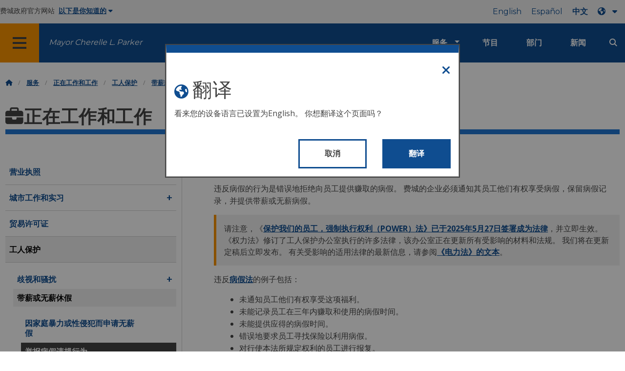

--- FILE ---
content_type: text/html
request_url: https://www.phila.gov/zh/services/working-jobs/worker-protections/paid-or-unpaid-leave/paid-sick-leave/
body_size: 13125
content:
		
<!DOCTYPE html>
<html lang="zh" class="no-js">

<head>
  <meta charset="UTF-8">
        <!-- Google Tag Manager DataLayer -->
    <script>
      window.dataLayer = window.dataLayer || [];
      dataLayer.push({
        "event": "page_loaded",
        "post_type": "service_page",
        "contentModifiedDepartment": "Department of Labor",
        "lastUpdated": "2026-01-02 09:36:34",
        "templateType": "default",
                         "serviceCategory": "Working &amp; jobs"
              });
    </script>
    <!-- End Google Tag Manager DataLayer -->

  <!-- Google Tag Manager -->
  <script>
    (function(w, d, s, l, i) {
      w[l] = w[l] || [];
      w[l].push({
        'gtm.start': new Date().getTime(),
        event: 'gtm.js'
      });
      var f = d.getElementsByTagName(s)[0],
        j = d.createElement(s),
        dl = l != 'dataLayer' ? '&l=' + l : '';
      j.async = true;
      j.src = 'https://www.googletagmanager.com/gtm.js?id=' + i + dl;
      f.parentNode.insertBefore(j, f);
    })(window, document, 'script', 'dataLayer', 'GTM-MC6CR2');
  </script>
  <!-- End Google Tag Manager -->

  <!-- Begin Microsoft Clarity -->
  <script type="text/javascript">
    (function(c, l, a, r, i, t, y) {
      c[a] = c[a] || function() {
        (c[a].q = c[a].q || []).push(arguments)
      };
      t = l.createElement(r);
      t.async = 1;
      t.src = "https://www.clarity.ms/tag/" + i;
      y = l.getElementsByTagName(r)[0];
      y.parentNode.insertBefore(t, y);
    })(window, document, "clarity", "script", "4l8dhsl6kn");
  </script>
  <!-- End Microsoft Clarity -->

  <!-- REMOVE THIS ENTIRE SECTION
    <script async src="https://www.googletagmanager.com/gtag/js?id=G-NHET8T5XY8"></script>
    <script>
        window.dataLayer = window.dataLayer || [];
        function gtag(){dataLayer.push(arguments);}
        gtag('js', new Date());
        gtag('config', 'G-NHET8T5XY8');
    </script>
    -->
  <meta http-equiv="x-ua-compatible" content="ie=edge">
  <meta name="description" content="详细介绍要求员工请病假的纽约市法律，以及如何举报不遵守法律的费城企业。">
  <meta name="viewport" content="width=device-width, initial-scale=1">
  <meta name="theme-color" content="#2176d2">
  <meta name="facebook-domain-verification" content="a0t35pecrjiy8ly0weq7bzyb419o42">

  <!-- Swiftype -->
  <meta class="swiftype" name="title" data-type="string" content="Report a sick leave violation | Services">
  <meta class="swiftype" name="tags" data-type="string" content="wordpress" />
  <meta class="swiftype" name="site-priority" data-type="integer" content="10" />
  <meta class="swiftype" name="content_type" data-type="string" content="service_page">
  <meta class="swiftype" name="weighted_search" data-type="integer" content="8">

      <meta class="swiftype" name="published_at" data-type="date" content="2016-10-02T21:45:26-04:00" />
  
  <link rel="shortcut icon" type="image/x-icon" href="//www.phila.gov/assets/images/favicon.ico">

  <title>举报病假违规行为 | 服务 | 费城市</title>
<meta name='robots' content='max-image-preview:large' />
	<style>img:is([sizes="auto" i], [sizes^="auto," i]) { contain-intrinsic-size: 3000px 1500px }</style>
	<link rel='dns-prefetch' href='//www.phila.gov' />
<link rel='dns-prefetch' href='//cdnjs.cloudflare.com' />
<link rel='dns-prefetch' href='//www.phila.gov' />
<link rel='dns-prefetch' href='//code.highcharts.com' />

  <meta name="twitter:card" content="summary_large_image">
  <meta name="twitter:site" content="@PhiladelphiaGov">
  <meta name="twitter:image" content="https://www.phila.gov/media/20160715133810/phila-gov.jpg"/>
  <meta name="twitter:image:alt" content="phila.gov">
  <meta name="twitter:description"  content="Details on the City law that requires sick leave for employees and how to report a Philadelphia business that isn’t following the law."/>
  <meta name="twitter:title" content="Report a sick leave violation | Services"/>

  <meta property="og:title" content="Report a sick leave violation | Services"/>
  <meta property="og:description" content="Details on the City law that requires sick leave for employees and how to report a Philadelphia business that isn’t following the law."/>
  <meta property="og:type" content="website"/>
  <meta property="og:url" content="https://www.phila.gov/services/working-jobs/worker-protections/paid-or-unpaid-leave/paid-sick-leave/"/>
  <meta property="og:site_name" content="City of Philadelphia"/>
  <meta property="og:image" content="https://www.phila.gov/media/20160715133810/phila-gov.jpg"/>
  <link rel='stylesheet' id='standards-css' href='https://www.phila.gov/wp-content/themes/phila.gov-theme/css/styles.min.css' type='text/css' media='all' />
<!--[if lt IE 9]>
<link rel='stylesheet' id='ie-only-css' href='https://www.phila.gov/wp-content/themes/phila.gov-theme/css/lt-ie-9.css' type='text/css' media='all' />
<![endif]-->
<link rel='stylesheet' id='mobile-menu-app-css-css' href='https://www.phila.gov/embedded/mobile-menu/production/css/app.css?cachebreaker' type='text/css' media='all' />
<link rel='stylesheet' id='site-wide-alerts-app-css-css' href='https://www.phila.gov/embedded/site-wide-alerts/production/css/app.css?cachebreaker' type='text/css' media='all' />
<link rel='stylesheet' id='aqi-css-css' href='https://www.phila.gov/wp-content/plugins/phl-aqi/includes/css/phl-aqi.css?ver=0.2' type='text/css' media='all' />
<!--[if lt IE 9]>
<script type="text/javascript" src="//cdnjs.cloudflare.com/ajax/libs/html5shiv/3.7.3/html5shiv.min.js?ver=3.7.3" id="html5shiv-js"></script>
<![endif]-->
<link rel="https://api.w.org/" href="https://www.phila.gov/zh/wp-json/" /><link rel="alternate" title="JSON" type="application/json" href="https://www.phila.gov/zh/wp-json/wp/v2/services/13130" />
<link rel="canonical" href="https://www.phila.gov/zh/services/working-jobs/worker-protections/paid-or-unpaid-leave/paid-sick-leave/" />
<link rel="alternate" title="oembed (JSON)" type="application/json+oembed" href="https://www.phila.gov/zh/wp-json/oembed/1.0/embed?url=https%3A%2F%2Fwww.phila.gov%2Fservices%2Fworking-jobs%2Fworker-protections%2Fpaid-or-unpaid-leave%2Fpaid-sick-leave%2F" />
<link rel="alternate" title="oEmbed (XML)" type="text/xml+oembed" href="https://www.phila.gov/zh/wp-json/oembed/1.0/embed?url=https%3A%2F%2Fwww.phila.gov%2Fservices%2Fworking-jobs%2Fworker-protections%2Fpaid-or-unpaid-leave%2Fpaid-sick-leave%2F&#038;format=xml" />

  <!--[if lte IE 9]>
  <p class="browsehappy alert">You are using an <strong>outdated</strong> browser. Please <a href="http://browsehappy.com/">upgrade your browser</a> to improve your experience. If you can't switch browsers, turn off  compatibility mode.</p>
  <![endif]-->

                        
</head>

<body class="service_page-template-default single single-service_page postid-13130 group-blog" lang="zh" data-clarity-unmask="True">
      <!-- Google Tag Manager (noscript) -->
    <noscript><iframe src="https://www.googletagmanager.com/ns.html?id=GTM-MC6CR2" height="0" width="0" style="display:none;visibility:hidden"></iframe></noscript>
    <!-- End Google Tag Manager (noscript) -->
    <div data-swiftype-index="false">
<a href="#page" aria-hidden="false" class="skip-to-content">跳到主要内容</a> 
<header class="global-nav no-js pbn-mu mbn-mu">
    <h1 class="accessible">费城市</h1>

    <!-- Utility Navigation -->
    <div class="utility-nav">
      <div class="bg-ghost-gray">
        <div class="top-bar bg-ghost-gray" id="responsive-menu">
          <div class="top-bar-left valign-mu">
            <ul class="menu">
              <li class="gov-site show-for-medium">
费城政府官方网站 
</li>
              <li class="gov-site show-for-medium"><a href="#" class="trusted-site-toggle">以下是你知道的<i class="fas fa-solid fa-caret-down"></i></a></li>
              <li class="gov-site show-for-small-only">
<a href="" class="trusted-site-toggle">官方网站 <i class="fas fa-info-circle">
</i></a></li>
            </ul>
          </div>
          <!-- Translations Navigation -->
          <div class="top-bar-right translations-nav">
            <ul class="translations-bar menu">
              <li class="show-for-medium"><a id="translate-english" href="/services/working-jobs/worker-protections/paid-or-unpaid-leave/paid-sick-leave/">英语</a></li>
                              <li class="show-for-medium"><a id="translate-spanish" href="/es/services/working-jobs/worker-protections/paid-or-unpaid-leave/paid-sick-leave/">Español</a></li>
                <li class="show-for-medium"><a id="translate-chinese" href="/zh/services/working-jobs/worker-protections/paid-or-unpaid-leave/paid-sick-leave/">中文</a></li>
                          <!-- Dropdown button -->
<button aria-label="Language dropdown" translate="no" class="translations-button show-for-medium" id="desktop-lang-button" data-toggle="lang-dropdown">
                <i class="fa fa-earth-americas"></i>
                <i class="translate-caret fas fa-solid fa-caret-down"></i>
              </button>
<button aria-label="Mobile language dropdown"  class="translations-button show-for-small-only" id="mobile-lang-button" data-toggle="lang-dropdown">
<i class="fa fa-earth-americas">
</i><a tabindex="-1" class="show-for-small-only" href="#">翻译 
 <i class="translate-caret fas fa-solid fa-caret-down">
</i></a></button>
</ul>
            <!-- Dropdown menu -->
            <div id="lang-dropdown" class="dropdown-pane" data-close-on-click="true" data-position="bottom" data-alignment="right" data-dropdown data-auto-focus="true">
              <ul id="translations-menu" class="vertical dropdown menu">
                <li class="show-for-small-only"><a id="translate-english-dropdown" href="/services/working-jobs/worker-protections/paid-or-unpaid-leave/paid-sick-leave/">英语</a></li>
                                  <li class="show-for-small-only"><a id="translate-spanish-dropdown" href="/es/services/working-jobs/worker-protections/paid-or-unpaid-leave/paid-sick-leave/">Español</a></li>
                  <li class="show-for-small-only"><a id="translate-chinese-dropdown" href="/zh/services/working-jobs/worker-protections/paid-or-unpaid-leave/paid-sick-leave/">中文</a></li>
                  <li><a id="translate-arabic-dropdown" href="/ar/services/working-jobs/worker-protections/paid-or-unpaid-leave/paid-sick-leave/"></a></li>
                  <li><a id="translate-haitian-creole-dropdown" href="/ht/services/working-jobs/worker-protections/paid-or-unpaid-leave/paid-sick-leave/">Ayisyen</a></li>
                  <li><a id="translate-french-dropdown" href="/fr/services/working-jobs/worker-protections/paid-or-unpaid-leave/paid-sick-leave/">Français</a></li>
                  <li><a id="translate-swahili-dropdown" href="/sw/services/working-jobs/worker-protections/paid-or-unpaid-leave/paid-sick-leave/">斯瓦希里语</a></li>
                  <li><a id="translate-portuguese-dropdown" href="/pt/services/working-jobs/worker-protections/paid-or-unpaid-leave/paid-sick-leave/">葡萄牙语</a></li>
                  <li><a id="translate-russian-dropdown" href="/ru/services/working-jobs/worker-protections/paid-or-unpaid-leave/paid-sick-leave/">pyccq</a></li>
                  <li><a id="translate-vietnamese-dropdown" href="/vi/services/working-jobs/worker-protections/paid-or-unpaid-leave/paid-sick-leave/">Tieng Vit</a></li>
                                <li id="google_translate_element"></li>
                <li id="translations-support"><a href="https://www.phila.gov/zh/programs/language-access-philly/translation-feedback-and-support/ "><i class="fa fa-messages"></i>反馈和支持</a></li>
              </ul>
            </div>
          </div>
        </div>
      </div>
    </div>
    <!-- Trusted Site -->
    <div class="row columns expanded" data-swiftype-index="false" id="trusted-site">
      <div class="row pvm">
        <div class="medium-12 columns">
          <div class="medium-horizontal">
            <div class="trust-icon">
<span class="icon circle-icon">
<i class="fas fa-lock">

</i></span><span class="icon-text">https:/</span>
</div>
            <div class="trust-details">地址栏中的 <strong>https://</strong>表示您的信息已加密，其他人无法访问</div>
          </div>
        </div>
        <div class="medium-12 columns dot-gov">
          <div class="medium-horizontal">
            <div class="trust-icon">
<span class="icon circle-icon">
<i class="fas fa-university">

</i></span><span class="icon-text">.gov</span> 
</div>
            <div class="trust-details">只有美国的政府实体才能以.gov 结尾</div>
          </div>
        </div>
<a href="javascript:void(0)" aria-label="Close Trusted Site Details" id="trusted-site-close" class="float-right">
<i class="fas fa-times fa-2x">
</i></a>
</div>
    </div>
    <!-- sticky/desktop nav -->
    <div id="global-sticky-nav" class="row expanded">
      <div class="small-24 columns phn">
        <div class="primary-menu" data-sticky-container data-swiftype-index="false">
          <div class="grid-container phila-sticky phn" data-margin-top="0" data-sticky data-sticky-on="medium">
            <div class="menu-wrapper grid-x align-middle align-justify">
              <div class="small-20 medium-12 branding-container cell">
<button aria-label="Global navigation menu" class="menu-icon" type="button">
<i class="fass fa-bars"><span class="show-for-sr">菜单 
 
 <a href="https://www.phila.gov/zh" class="logo" aria-label="City of Philadelphia home">
<img src="https://www.phila.gov/assets/images/city-of-philadelphia-logo-medium-white.png" alt="费城市徽标" />
</a></span></i></button>
<a href="/departments/mayor/" class="icymi show-for-medium" translate="no">Mayor Cherelle L. Parker</a>
</div>
              <div class="small-2 medium-12 desktop-nav cell">
                <div class="top-bar-right">
                  <nav data-swiftype-index="false" class="global-nav" aria-label="Main navigation menu">
                    <ul class="menu show-for-medium">
                      <li class="services-menu-link" data-toggle="services-mega-menu">
<a href="" class="no-link " data-link="/services/">服务</a> 
</li>
                      <li class="programs-menu-link">
<a href="https://www.phila.gov/zh/programs/" class="">节目</a> 
</li>
                      <li class="departments-menu-link">
<a href="https://www.phila.gov/zh/departments/" class="">部门</a> 
</li>
                      <li class="news-menu-link">
<a href="https://www.phila.gov/zh/the-latest/" class="">新闻</a> 
</li>
                    </ul>
<button aria-label="Site search" id="site-search-button" class="site-search" type="button" data-toggle="search-dropdown">
<i class="fass fa-magnifying-glass" aria-hidden="true">
</i></button>
</nav>
                </div>
              </div>
              </div>
            </div> <!-- close row -->
          </div><!-- close columns -->
        </div>
      </div>
                </div>
    <div class="reveal center phila-modal" id="translations-modal" data-reveal data-deep-link="true" data-options="closeOnClick:false; closeOnEsc:false;">
<i class="mts dark-ben-franklin fas fa-times" data-close>
</i><h3 class="ptl"><i class="dark-ben-franklin fas fa-earth-americas prs"></i>翻译</h3>
  <div class="content">
    <div>看来您的设备语言已设置为<span id="translations-modal-lang"></span>。 你想翻译这个页面吗？</div>
  </div>
  <div class="button-container pam">
<button class="translate-close button-text mrl" aria-label="Close modal" type="button" data-close>取消
</button><button id="translate-page" class="translate-button button-text" aria-label="Translate page" type="button">翻译</button> 
</div>
</div>    <div id="phila-mobile-menu"></div>
    <div id="phila-site-wide-alerts"></div>
  </header>
  </div>
  <div id="page">
          <div class="mtl mbm">
        <div class="grid-container">
  <div class="grid-x" data-swiftype-index="false">
    <div class="cell">
      <ul class="breadcrumbs"><li><a href="https://www.phila.gov/zh"><i class="fas fa-home" aria-hidden="true"></i><span class="accessible">主页</span></a></li><li><a href="/services/">服务</a></li><li><a href="https://www.phila.gov/zh/services/working-jobs/" title="正在工作和工作">正在工作和工作</a></li> <li><a href="https://www.phila.gov/zh/services/working-jobs/worker-protections/" title="工人保护">工人保护</a></li> <li><a href="https://www.phila.gov/zh/services/working-jobs/worker-protections/paid-or-unpaid-leave/" title="带薪或无薪休假">带薪或无薪休假</a></li> <li>举报病假违规行为</li></ul>    </div>
  </div>
</div>
      </div>
    
    <div id="content">
<div id="primary" class="content-area">
  <main id="main" class="site-main">

                <div id="post-13130">
      <div class="row">
        <header class="small-24 columns">
          <h1 class="contrast">
<i class="fas fa-briefcase" aria-hidden="true">
</i>正在工作和工作</h1>
        </header>
      </div>
      <div class="row bdr-bottom bdr-sidewalk mtm">
        <div class="grid-x">
          <div class="side-menu medium-7 columns bdr-right bdr-sidewalk hide-for-small-only pbxl">
            <nav data-swiftype-index="false" id="side-nav">
              <ul id="menu-working-jobs" class="services-menu vertical menu">
              <li class="page_item page-item-241552"><a href="https://www.phila.gov/zh/services/working-jobs/business-licenses/" onclick="serviceMenuClick(this)"><span>营业执照</span></a></li>
<li class="page_item page-item-241989 page_item_has_children"><a href="https://www.phila.gov/zh/services/working-jobs/city-jobs-and-internships/" onclick="serviceMenuClick(this)"><span>城市工作和实习</span></a> 
<ul class='children'>
	<li class="page_item page-item-13134"><a href="https://www.phila.gov/zh/services/working-jobs/city-jobs-and-internships/apply-for-a-job-with-the-city-of-philadelphia/" onclick="serviceMenuClick(this)"><span>向费城市申请工作</span></a></li>
	<li class="page_item page-item-196497"><a href="https://www.phila.gov/zh/services/working-jobs/city-jobs-and-internships/get-notified-about-civil-service-job-openings/" onclick="serviceMenuClick(this)"><span>获取有关公务员职位空缺的通知</span></a></li>
	<li class="page_item page-item-62533"><a href="https://www.phila.gov/zh/services/working-jobs/city-jobs-and-internships/appeal-to-the-civil-service-commission/" onclick="serviceMenuClick(this)"><span>向公务员制度委员会提出上诉</span></a></li>
	<li class="page_item page-item-28824 page_item_has_children"><a href="https://www.phila.gov/zh/services/working-jobs/city-jobs-and-internships/join-the-fire-department/" onclick="serviceMenuClick(this)"><span>加入消防部门</span></a> 
<ul class='children'>
		<li class="page_item page-item-28822"><a href="https://www.phila.gov/zh/services/working-jobs/city-jobs-and-internships/join-the-fire-department/become-a-paramedic/" onclick="serviceMenuClick(this)"><span>成为一名消防服务护理人员</span></a></li>
		<li class="page_item page-item-174072"><a href="https://www.phila.gov/zh/services/working-jobs/city-jobs-and-internships/join-the-fire-department/become-a-dispatcher/" onclick="serviceMenuClick(this)"><span>成为调度员</span></a></li>
		<li class="page_item page-item-13504"><a href="https://www.phila.gov/zh/services/working-jobs/city-jobs-and-internships/join-the-fire-department/become-a-firefighter/" onclick="serviceMenuClick(this)"><span>成为一名消防员</span></a></li>
		<li class="page_item page-item-344456"><a href="https://www.phila.gov/zh/services/working-jobs/city-jobs-and-internships/join-the-fire-department/become-an-emergency-medical-technician-emt/" onclick="serviceMenuClick(this)"><span>成为一名紧急医疗技术人员 (EMT)</span></a></li>
		<li class="page_item page-item-28780"><a href="https://www.phila.gov/zh/services/working-jobs/city-jobs-and-internships/join-the-fire-department/become-a-fire-explorer/" onclick="serviceMenuClick(this)"><span>成为消防探险家</span></a></li>
	</ul>
</li>
	<li class="page_item page-item-38530"><a href="https://www.phila.gov/zh/services/working-jobs/city-jobs-and-internships/apply-for-an-internship-at-the-medical-examiners-office/" onclick="serviceMenuClick(this)"><span>申请在体检医师办公室实习</span></a></li>
	<li class="page_item page-item-115523"><a href="https://www.phila.gov/zh/services/working-jobs/city-jobs-and-internships/apply-to-become-a-crossing-guard/" onclick="serviceMenuClick(this)"><span>成为一名过境警卫</span></a></li>
	<li class="page_item page-item-32753"><a href="https://www.phila.gov/zh/services/working-jobs/city-jobs-and-internships/become-a-lifeguard/" onclick="serviceMenuClick(this)"><span>成为一名救生员</span></a></li>
	<li class="page_item page-item-13013"><a href="https://www.phila.gov/zh/services/working-jobs/city-jobs-and-internships/become-a-police-officer/" onclick="serviceMenuClick(this)"><span>成为一名警察</span></a></li>
	<li class="page_item page-item-13160"><a href="https://www.phila.gov/zh/services/working-jobs/city-jobs-and-internships/become-a-substitute-teacher/" onclick="serviceMenuClick(this)"><span>成为一名代课老师</span></a></li>
</ul>
</li>
<li class="page_item page-item-242020"><a href="https://www.phila.gov/zh/services/working-jobs/trade-licenses/" onclick="serviceMenuClick(this)"><span>贸易许可证</span></a></li>
<li class="page_item page-item-241591 page_item_has_children current_page_ancestor"><a href="https://www.phila.gov/zh/services/working-jobs/worker-protections/" onclick="serviceMenuClick(this)"><span>工人保护</span></a> 
<ul class='children'>
	<li class="page_item page-item-241998 page_item_has_children"><a href="https://www.phila.gov/zh/services/working-jobs/worker-protections/discrimination-and-harassment/" onclick="serviceMenuClick(this)"><span>歧视和骚扰</span></a> 
<ul class='children'>
		<li class="page_item page-item-242003"><a href="https://www.phila.gov/zh/services/working-jobs/worker-protections/discrimination-and-harassment/file-a-complaint-about-employment-discrimination/" onclick="serviceMenuClick(this)"><span>就就业歧视提出投诉</span></a></li>
		<li class="page_item page-item-46805"><a href="https://www.phila.gov/zh/services/working-jobs/worker-protections/discrimination-and-harassment/file-a-sexual-harassment-complaint/" onclick="serviceMenuClick(this)"><span>提出性骚扰投诉</span></a></li>
		<li class="page_item page-item-186677"><a href="https://www.phila.gov/zh/services/working-jobs/worker-protections/discrimination-and-harassment/file-an-equal-employment-opportunity-eeo-complaint/" onclick="serviceMenuClick(this)"><span>提交平等就业机会 (EEO) 投诉</span></a></li>
		<li class="page_item page-item-142949"><a href="https://www.phila.gov/zh/services/working-jobs/worker-protections/discrimination-and-harassment/file-a-covid-19-retaliation-complaint-against-an-employer/" onclick="serviceMenuClick(this)"><span>对雇主提出 COVID-19 报复投诉</span></a></li>
	</ul>
</li>
	<li class="page_item page-item-242004 page_item_has_children current_page_ancestor current_page_parent"><a href="https://www.phila.gov/zh/services/working-jobs/worker-protections/paid-or-unpaid-leave/" onclick="serviceMenuClick(this)"><span>带薪或无薪休假</span></a> 
<ul class='children'>
		<li class="page_item page-item-62630"><a href="https://www.phila.gov/zh/services/working-jobs/worker-protections/paid-or-unpaid-leave/file-for-unpaid-leave-because-of-domestic-violence-or-sexual-assault/" onclick="serviceMenuClick(this)"><span>因家庭暴力或性侵犯而申请无薪假</span></a></li>
		<li class="page_item page-item-13130 current_page_item"><a href="https://www.phila.gov/zh/services/working-jobs/worker-protections/paid-or-unpaid-leave/paid-sick-leave/" aria-current="page" onclick="serviceMenuClick(this)"><span>举报病假违规行为</span></a></li>
	</ul>
</li>
	<li class="page_item page-item-241571 page_item_has_children"><a href="https://www.phila.gov/zh/services/working-jobs/worker-protections/wage-protections/" onclick="serviceMenuClick(this)"><span>工资保护</span></a> 
<ul class='children'>
		<li class="page_item page-item-119530"><a href="https://www.phila.gov/zh/services/working-jobs/worker-protections/wage-protections/report-a-fair-workweek-violation/" onclick="serviceMenuClick(this)"><span>举报违反《公平工作周》的行为</span></a></li>
		<li class="page_item page-item-348173"><a href="https://www.phila.gov/zh/services/working-jobs/worker-protections/wage-protections/report-a-prevailing-wage-violation/" onclick="serviceMenuClick(this)"><span>举报普遍存在的工资违规行为</span></a></li>
		<li class="page_item page-item-56972"><a href="https://www.phila.gov/zh/services/working-jobs/worker-protections/wage-protections/report-wage-theft/" onclick="serviceMenuClick(this)"><span>举报工资盗窃违规行为</span></a></li>
	</ul>
</li>
	<li class="page_item page-item-129211"><a href="https://www.phila.gov/zh/services/working-jobs/worker-protections/report-a-domestic-workers-bill-of-rights-violation/" onclick="serviceMenuClick(this)"><span>举报违反《家庭佣工权利法案》的行为</span></a></li>
	<li class="page_item page-item-93632"><a href="https://www.phila.gov/zh/services/working-jobs/worker-protections/report-wrongful-termination-for-parking-employees/" onclick="serviceMenuClick(this)"><span>举报停车员工不当出院的情况</span></a></li>
</ul>
</li>
<li class="page_item page-item-67122"><a href="https://www.phila.gov/zh/services/working-jobs/report-possible-issues-on-contracts/" onclick="serviceMenuClick(this)"><span>举报合同中可能存在的欺诈、浪费或其他问题</span></a></li>
              </ul>
            </nav>
        </div>
        <div class="cell medium-16 columns pbxl flex-container auto mrn margin-auto">
          <article class="full">
                          <header class="entry-header">
                <h2>举报病假违规行为</h2>
              </header>
                        <div id="service-default" data-swiftype-index='true' data-swiftype-name="body" data-swiftype-type="text" class="entry-content">
                <div class="row">
	<div class="columns">
		<p>违反病假的行为是错误地拒绝向员工提供赚取的病假。 费城的企业必须通知其员工他们有权享受病假，保留病假记录，并提供带薪或无薪病假。</p>
<div class="callout ">请注意，《<a href="https://www.phila.gov/2025-05-27-mayor-parker-signs-power-act-bill/">保护我们的员工，强制执行权利（POWER）法》已于2025年5月27日签署成为法律</a>，并立即生效。 《权力法》修订了工人保护办公室执行的许多法律，该办公室正在更新所有受影响的材料和法规。 我们将在更新定稿后立即发布。 有关受影响的适用法律的最新信息，请参阅<a href="https://www.phila.gov/zh/documents/power-act/">《电力法》的文本</a>。</div>

<p>违反<a href="https://www.phila.gov/zh/documents/paid-sick-leave-information/">病假法</a>的例子包括：</p>
<ul>
<li>未通知员工他们有权享受这项福利。</li>
<li>未能记录员工在三年内赚取和使用的病假时间。</li>
<li>未能提供应得的病假时间。</li>
<li>错误地要求员工寻找保险以利用病假。</li>
<li>对行使本法所规定权利的员工进行报复。</li>
</ul>
<p>雇主可以致电 <a href="tel:2156860802">(215) 686-0802</a> 联系工人保护办公室，索取保存病假记录和其他资源的模板。</p>
	</div>
</div>        
  <div class="grid-x">
    <div class="cell">
      <section>
                                              <h3 class="black bg-ghost-gray phm-mu mbm" id="who-this-law-applies-to">这部法律适用于谁</h3>
                      <div class="phm-mu">
                
                  <h4>带薪病假</h4>
<p>拥有10名或以上雇员的雇主必须提供带薪病假。 所有雇主必须记录每位雇员的累积病假和使用时间，为期三年。</p>
<h4>无薪病假</h4>
<p>雇员人数不超过九人的雇主必须提供无薪病假。 所有雇主必须记录每位雇员的累积病假和使用时间，为期三年。</p>
<h4>累积病假</h4>
<p>员工每工作 40 小时就有资格获得一小时的病假，一个日历年内最多可获得 40 个病假时间。</p>
<h4>豁免</h4>
<p>不受该法律约束的员工包括：</p>
<ul>
<li>季节性工人和雇用时间少于六个月的员工。</li>
<li>兼职教授、人才库员工和实习生。</li>
<li>集体谈判协议所涵盖的非试用员工。</li>
<li>州和联邦雇员。</li>
<li>独立承包商。</li>
</ul>
<p>如果您认为自己的分类有误，或者对自己的职位或承保范围有疑问，请致电 <a href="tel:2156860802">(215) 686</a> -0802 联系我们的办公室。</p>
<p>雇主可以联系工人保护办公室获取病假跟踪文件样本和病假人力资源政策样本。</p>
 

          
          
                      </div>

      </section>
    </div>
  </div>

  <div class="grid-x">
    <div class="cell">
      <section>
                                              <h3 class="black bg-ghost-gray phm-mu mbm" id="how-to-file-a-complaint">如何提出投诉</h3>
                      <div class="phm-mu">
                
                  <p>如果您没有获得病假或经历过其他违反本法律的行为，则可以在事件发生后的一年内提出投诉。</p>
<h4>在线</h4>
<p><a class="button" href="https://forms.phila.gov/paid-sick-leave-complaint-form/">提出投诉</a></p>
<h4>邮寄或亲自到场</h4>
<p>您也可以打印并填写<a href="https://www.phila.gov/zh/documents/paid-sick-leave-information/">病假违规投诉表</a>。 您可以将其邮寄或亲自送至：</p>
<p>工人保护办公室<br />
土地所有权大楼 <br /> 
 100 S. Broad St. 100 号，4 楼，宾夕法尼亚州<br />
费城 19110</p>
 

          
          
                      </div>

      </section>
    </div>
  </div>
  

<!-- Additional Content-->
</div>
<section>
    <div class="row">
    <div class="columns">
      <section>
        <h3 class="black bg-ghost-gray phm-mu mtl mbm">表格和说明</h3>
                  <div class="phm-mu">
                          <div>
<a href="https://www.phila.gov/zh/documents/paid-sick-leave-information/"><i class="far fa-file-alt fa-fw" aria-hidden="true"></i>带薪病假资源</a> 
</div>
                          <div>
<a href="https://www.phila.gov/zh/documents/language-access-plans/"><i class="far fa-file-alt fa-fw" aria-hidden="true"></i>语言访问计划</a> 
</div>
                                    </section>
    </div>
  </div>
  
  
  <div class="row equal-height mtl">
        <div class="medium-24 columns">
      <div class="panel info equal">
        <aside>
          <h3><i class="fas fa-comments" aria-hidden="true"></i>有问题吗？</h3>
          <p>如果你有任何问题或意见，可以发送电子邮件<a class="" href="mailto:paidsickleave@phila.gov">至 paidsickleave@phila.gov</a> 或致电 <a href="tel:2156860802">(215) 686-080</a> 2 致电工人保护办公室。</p>
        </aside>
      </div>
    </div>
  
    </div>
</section>
<!-- /Additional Content-->
                </div>
            </article>
          </div>
        </div>
      </div>
    </div><!-- #post-## -->


  
  </main><!-- #main -->
</div><!-- #primary -->


  </div><!-- #content -->
</div><!-- #page -->
<a href="#page" id="back-to-top"><i class="fas fa-arrow-up" aria-hidden="true"><br></i>Top</a> 
<div class="search-pane global-nav">
  <div class="dropdown-pane site-search-dropdown" data-dropdown data-v-offset="0" data-hover-pane="true" data-trap-focus="true" data-close-on-click="true" data-auto-focus="true" id="search-dropdown">
    <div class="row columns expanded bg-ghost-gray">
      <div class="arrow">
        <div class="medium-12 columns small-centered">
          <div class="paxl">
            <form role="search" method="get" class="search" id="search-form" action="https://www.phila.gov/search">
<label for="search-field"><span class="screen-reader-text">搜索：</span></label>
<input type="text" class="search-field swiftype" placeholder="搜寻" value="" name="s" title="搜索：" id="search-field"/>
<input type="submit" class="search-submit" value="搜寻">
</form>
          </div>
        </div>
      </div>
    </div>
  </div>
</div><div id="services-list" class="global-nav show-for-medium">
  <div class="dropdown-pane mega-menu-dropdown" data-dropdown data-v-offset="0" data-hover-pane="true" data-trap-focus="true" data-hover="true" data-close-on-click="true" id="services-mega-menu">
    <div class="inner-wrapper">
      <div id="phila-menu-wrap" class="row expanded mbxs" data-equalizer data-equalize-by-row="true" data-services-menu>
                                          <div class="medium-12 large-8 columns end">
              <div class="valign">
                <div class="valign-cell">
<a href="https://www.phila.gov/zh/services/birth-marriage-life-events/">
<span>
<i class="fa-2x far fa-hourglass" aria-hidden="true">
</i><div class="text-label">出生、婚姻和生活事件</div>
</span>
</a>
</div>
              </div>
            </div>
                                  <div class="medium-12 large-8 columns end">
              <div class="valign">
                <div class="valign-cell">
<a href="https://www.phila.gov/zh/services/business-self-employment/">
<span>
<i class="fa-2x fas fa-cogs" aria-hidden="true">
</i><div class="text-label">商业和自谋职业</div>
</span>
</a>
</div>
              </div>
            </div>
                                  <div class="medium-12 large-8 columns end">
              <div class="valign">
                <div class="valign-cell">
<a href="https://www.phila.gov/zh/services/cars-parking-transportation/">
<span>
<i class="fa-2x fas fa-car" aria-hidden="true">
</i><div class="text-label">汽车、停车和交通</div>
</span>
</a>
</div>
              </div>
            </div>
                                  <div class="medium-12 large-8 columns end">
              <div class="valign">
                <div class="valign-cell">
<a href="https://www.phila.gov/zh/services/crime-law-justice/">
<span>
<i class="fa-2x fas fa-gavel" aria-hidden="true">
</i><div class="text-label">犯罪、法律与司法</div>
</span>
</a>
</div>
              </div>
            </div>
                                  <div class="medium-12 large-8 columns end">
              <div class="valign">
                <div class="valign-cell">
<a href="https://www.phila.gov/zh/services/culture-recreation/">
<span>
<i class="fa-2x fas fa-futbol" aria-hidden="true">
</i><div class="text-label">文化与娱乐</div>
</span>
</a>
</div>
              </div>
            </div>
                                  <div class="medium-12 large-8 columns end">
              <div class="valign">
                <div class="valign-cell">
<a href="https://www.phila.gov/zh/services/diversity-inclusion-accessibility-immigration/">
<span>
<i class="fa-2x fas fa-users" aria-hidden="true">
</i><div class="text-label">多元化、包容性、无障碍性和移民</div>
</span>
</a>
</div>
              </div>
            </div>
                                  <div class="medium-12 large-8 columns end">
              <div class="valign">
                <div class="valign-cell">
<a href="https://www.phila.gov/zh/services/education-learning/">
<span>
<i class="fa-2x fas fa-book" aria-hidden="true">
</i><div class="text-label">教育与学习</div>
</span>
</a>
</div>
              </div>
            </div>
                                  <div class="medium-12 large-8 columns end">
              <div class="valign">
                <div class="valign-cell">
<a href="https://www.phila.gov/zh/services/ethics-transparency/">
<span>
<i class="fa-2x fas fa-balance-scale" aria-hidden="true">
</i><div class="text-label">道德与透明度</div>
</span>
</a>
</div>
              </div>
            </div>
                                  <div class="medium-12 large-8 columns end">
              <div class="valign">
                <div class="valign-cell">
<a href="https://www.phila.gov/zh/services/mental-physical-health/">
<span>
<i class="fa-2x fas fa-heartbeat" aria-hidden="true">
</i><div class="text-label">心理和身体健康</div>
</span>
</a>
</div>
              </div>
            </div>
                                  <div class="medium-12 large-8 columns end">
              <div class="valign">
                <div class="valign-cell">
<a href="https://www.phila.gov/zh/services/payments-assistance-taxes/">
<span>
<i class="fa-2x fas fa-credit-card" aria-hidden="true">
</i><div class="text-label">付款、援助和税款</div>
</span>
</a>
</div>
              </div>
            </div>
                                  <div class="medium-12 large-8 columns end">
              <div class="valign">
                <div class="valign-cell">
<a href="https://www.phila.gov/zh/services/permits-violations-licenses/">
<span>
<i class="fa-2x fas fa-file-alt" aria-hidden="true">
</i><div class="text-label">许可证、违规行为和执照</div>
</span>
</a>
</div>
              </div>
            </div>
                                  <div class="medium-12 large-8 columns end">
              <div class="valign">
                <div class="valign-cell">
<a href="https://www.phila.gov/zh/services/property-lots-housing/">
<span>
<i class="fa-2x fas fa-home" aria-hidden="true">
</i><div class="text-label">房产、地块和住房</div>
</span>
</a>
</div>
              </div>
            </div>
                                  <div class="medium-12 large-8 columns end">
              <div class="valign">
                <div class="valign-cell">
<a href="https://www.phila.gov/zh/services/safety-emergency-preparedness/">
<span>
<i class="fa-2x fas fa-ambulance" aria-hidden="true">
</i><div class="text-label">安全和应急准备</div>
</span>
</a>
</div>
              </div>
            </div>
                                  <div class="medium-12 large-8 columns end">
              <div class="valign">
                <div class="valign-cell">
<a href="https://www.phila.gov/zh/services/streets-sidewalks-alleys/">
<span>
<i class="fa-2x fas fa-road" aria-hidden="true">
</i><div class="text-label">街道、人行道和小巷</div>
</span>
</a>
</div>
              </div>
            </div>
                                  <div class="medium-12 large-8 columns end">
              <div class="valign">
                <div class="valign-cell">
<a href="https://www.phila.gov/zh/services/trash-recycling-city-upkeep/">
<span>
<i class="fa-2x fas fa-trash-alt" aria-hidden="true">
</i><div class="text-label">垃圾、回收和城市维护</div>
</span>
</a>
</div>
              </div>
            </div>
                                  <div class="medium-12 large-8 columns end">
              <div class="valign">
                <div class="valign-cell">
<a href="https://www.phila.gov/zh/services/trees-parks-the-environment/">
<span>
<i class="fa-2x fas fa-leaf" aria-hidden="true">
</i><div class="text-label">树木、公园和环境</div>
</span>
</a>
</div>
              </div>
            </div>
                                  <div class="medium-12 large-8 columns end">
              <div class="valign">
                <div class="valign-cell">
<a href="https://www.phila.gov/zh/services/water-gas-utilities/">
<span>
<i class="fa-2x fas fa-wrench" aria-hidden="true">
</i><div class="text-label">水、煤气和公用事业</div>
</span>
</a>
</div>
              </div>
            </div>
                                  <div class="medium-12 large-8 columns end">
              <div class="valign">
                <div class="valign-cell">
<a href="https://www.phila.gov/zh/services/working-jobs/">
<span>
<i class="fa-2x fas fa-briefcase" aria-hidden="true">
</i><div class="text-label">正在工作和工作</div>
</span>
</a>
</div>
              </div>
            </div>
                                  <div class="medium-12 large-8 columns end">
              <div class="valign">
                <div class="valign-cell">
<a href="https://www.phila.gov/zh/services/zoning-planning-development/">
<span>
<i class="fa-2x fas fa-map" aria-hidden="true">
</i><div class="text-label">分区、规划和成长/发展</div>
</span>
</a>
</div>
              </div>
            </div>
                                  <div class="hide-for-medium-only large-8 columns end bg-ghost-gray placeholder">
          <div class="valign"><div class="valign-cell"></div></div>
        </div>
        <div class="medium-12 large-8 float-right white left-arrow-indent bg-dark-ben-franklin mega-menu-footer">
          <div class="valign">
<a href="/services/" class="phl valign-cell service-directory"><span><i class="far fa-list fa-lg phm"></i>服务目录</span></a> 
</div>
        </div>  
      </div>
    </div>
  </div><!-- end service lvl 1 -->
</div><!-- end global nav-->

<footer data-swiftype-index='false' id="global-footer" class="site-footer">
  


    <div class="row pvm last-updated">
    <div class="small-24 columns center">
            <div class="small-text">此内容最后由<a href="https://www.phila.gov/zh/departments/department-of-labor/">劳工部</a>更新。</div>
    </div>
  </div>
      <div class="row mtl">
  <div class="small-24 columns">
        <div class="feedback-updated phm phn-mu mvs mtm-mu mbxl-mu">
      <div class="row" data-toggle="feedback">
        <div class="small-24 columns">
          <div class="call-to-action phs pvm center">
<a href="#" class="no-link">我们一直在努力改进 phila.gov。 
<span class="break-before-sm">我们怎样才能让这个页面变得更好？</span></a> 
</div>
        </div>
      </div>
      <div class="feedback-form" data-type="feedback-form" style="display:none;">
        <div class="row">
          <div class="medium-18 large-14 column small-centered mbm clearfix" data-type="form-wrapper" >
            <div id="feedback-container"><iframe src="https://phila.formstack.com/forms/philagov_feedback?referrer=https://www.phila.gov/services/working-jobs/worker-protections/paid-or-unpaid-leave/paid-sick-leave/" title="phila.gov 反馈" width="600" height="900" frameBorder="0"></iframe></div>
          </div>
        </div>
      </div>
      <div class="row" data-type="feedback-indicator">
        <div class="small-24 columns center">
          <div class="arrow-wrapper">
            <div class="arrow"></div>
          </div>
        </div>
      </div>
      <div class="row expanded" data-toggle="feedback" data-type="feedback-footer" style="display:none;">
        <div class="small-24 columns">
          <div class="call-to-action center">
            <div class="pas"><a href="#" class="no-link"><i class="fas fa-times" aria-hidden="true"></i>关闭</a></div>
          </div>
        </div>
      </div>
    </div>
  </div>
</div>      <div id="full-footer-start" class="phila-footer">
    <div class="row pvs ptl-mu phm equal-height">
      <section class="medium-8 columns phm pvm pvn-mu equal">
        <h2 class="mtn mbm">民选官员</h2>
        <nav>
          <ul>
            <li class="pvxs"><a href="https://www.phila.gov/zh/departments/mayor/">市长</a></li>
            <li class="pvxs"><a href="http://phlcouncil.com/" class="external">市议会</a></li>
            <li class="pvxs"><a href="http://www.courts.phila.gov/">法院</a></li>
            <li class="pvxs"><a href="https://phillyda.org/" class="external">地方检察官</a></li>
            <li class="pvxs"><a href="https://controller.phila.gov/">城市主计长</a></li>
            <li class="pvxs"><a href="https://phillysheriff.com/" class="external">州长</a></li>
            <li class="pvxs"><a href="https://vote.phila.gov/	">市政专员</a></li>
            <li class="pvxs"><a href="https://www.phila.gov/zh/departments/register-of-wills/">遗嘱登记册</a></li>
          </ul>
        </nav>
      </section>
      <section class="medium-8 columns phm pll-mu pvm pvn-mu equal">
        <h2 class="mtn mbm">开放政府</h2>
        <nav>
          <ul>
            <li class="pvxs"><a href="https://codelibrary.amlegal.com/codes/philadelphia/latest/overview" class="external">《费城守则与章程》</a></li>
            <li class="pvxs"><a href="https://www.phila.gov/zh/departments/department-of-records/">城市记录</a></li>
            <li class="pvxs"><a href="https://www.phila.gov/zh/departments/department-of-records/proposed-regulations/#/">城市机构法规</a></li>
            <li class="pvxs"><a href="https://www.phila.gov/zh/departments/mayor/executive-orders/">行政命令</a></li>
            <li class="pvxs"><a href="https://www.phila.gov/zh/programs/integrity-works/">政府中的诚信</a></li>
            <li class="pvxs"><a href="https://vote.phila.gov/">投票和选举</a></li>
            <li class="pvxs"><a href="https://www.phila.gov/zh/programs/open-data-program/">打开数据</a></li>
            <li class="pvxs"><a href="https://www.phila.gov/zh/documents/city-of-philadelphia-organization-chart/">城市组织结构图</a></li>
          </ul>
        </nav>
      </section>
      <section class="medium-8 columns phm pll-mu pvm pvn-mu equal">
        <h2 class="mtn mbm">探索费城</h2>
        <nav>
          <ul>
            <li class="pvxs">
<a href="https://www.septa.org/" class="external">SEPTA</a> <br></li>
              <li><a href="https://www.visitphilly.com/" class="external">参观费城</a></li>
          </ul>
        </nav>
        <nav class="city-social mtl">
          <ul class="inline-list">
            <li class="pbm">
<a href="https://www.facebook.com/cityofphiladelphia" class="prl" data-analytics="social">
<i class="fab fa-facebook-f fa-2x" title="Facebook" aria-hidden="true">
</i><span class="show-for-sr">脸书</span> 
</a> 
</li>
            <li class="pbm">
<a href="https://twitter.com/PhiladelphiaGov" class="prl"  data-analytics="social">
<i class="fa-brands fa-x-twitter fa-2x" title="推特" aria-hidden="true">
</i><span class="show-for-sr">推特</span> 
</a> 
</li>
            <li class="pbm">
<a href="https://www.instagram.com/cityofphiladelphia/" class="prl" data-analytics="social">
<i class="fab fa-instagram fa-2x" title="Instagram" aria-hidden="true">
</i><span class="show-for-sr">Instag</span> 
</a> 
</li>
            <li class="pvxs">
<a href="https://www.phila.gov/zh/departments/office-of-innovation-and-technology/phlgovtv/" class="prl">
<span class="fa fa-stack fa-lg">
<i class="fa fa-tv fa-stack-2x" title="电视" aria-hidden="true">

</i><i class="govtv-container fa fa-stack-1x"><span class="govtv-text">GovTV</span> 
</i> 
</span> 
</a> 
</li>
            <li class="pbm">
<a href="https://www.youtube.com/user/PhilaGov" class="prl" data-analytics="social">
<i class="fab fa-youtube fa-2x" title="优酷" aria-hidden="true">
</i><span class="show-for-sr">优酷</span> 
</a> 
</li>
            <li class="pbm">
<a href="https://www.flickr.com/photos/phillycityrep" class="prl" data-analytics="social">
<i class="fab fa-flickr fa-2x" title="Flickr" aria-hidden="true">
</i><span class="show-for-sr">Flickr</span> 
</a> 
</li>
            <li class="pbm">
<a href="https://github.com/CityOfPhiladelphia" class="prl"  data-analytics="social">
<i class="fab fa-github fa-2x" title="GitHub" aria-hidden="true">
</i><span class="show-for-sr">GitH</span> 
</a> 
</li>
            <li class="pbm">
<a href="https://www.linkedin.com/showcase/phlcitycareers" class="prl"  data-analytics="social">
<i class="fab fa-linkedin-in fa-2x" title="领英" aria-hidden="true">
</i><span class="show-for-sr">领英</span> 
</a> 
</li>
          </ul>
        </nav>
      </section>
    </div> <!-- row -->
  </div><!-- /phila-footer -->
  <div class="bg-black">
    <div class="row classic">
      <nav class="columns center">
        <ul class="inline-list">
            <li><a href="/terms-of-use">使用条款</a></li>
            <li><a href="https://www.phila.gov/zh/open-records-policy/">知情权</a></li>
            <li><a href="https://www.phila.gov/zh/privacypolicy">隐私政策</a></li>
            <li><a href="https://www.phila.gov/zh/accessibility-policy/">可访问性</a></li>
        </ul>
      </nav>
    </div>
  </div>
</footer><!-- #colophon -->

<script type="text/javascript" id="phila-scripts-js-extra">
/* <![CDATA[ */
var phila_js_vars = {"ajaxurl":"https:\/\/www.phila.gov\/wp-admin\/admin-ajax.php","postID":"13130","postType":"service_page","postRestBase":"services","postTitle":"Report a sick leave violation"};
/* ]]> */
</script>
<script type="text/javascript" src="https://www.phila.gov/wp-content/themes/phila.gov-theme/js/phila-scripts.min.js" id="phila-scripts-js"></script>
<script type="text/javascript" src="https://www.phila.gov/embedded/mobile-menu/production/js/chunk-vendors.js?cachebreaker" id="mobile-menu-chunk-js-js"></script>
<script type="text/javascript" src="https://www.phila.gov/embedded/mobile-menu/production/js/app.js?cachebreaker" id="mobile-menu-app-js-js"></script>
<script type="text/javascript" src="https://www.phila.gov/embedded/site-wide-alerts/production/js/chunk-vendors.js?cachebreaker" id="site-wide-alerts-chunk-js-js"></script>
<script type="text/javascript" src="https://www.phila.gov/embedded/site-wide-alerts/production/js/app.js?cachebreaker" id="site-wide-alerts-app-js-js"></script>
<script type="text/javascript" src="//code.highcharts.com/6.2.0/highcharts.js" id="highcharts-core-js"></script>
<script type="text/javascript" src="//code.highcharts.com/6.2.0/highcharts-more.js" id="highcharts-more-js"></script>
<script type="text/javascript" src="https://www.phila.gov/wp-content/plugins/phl-aqi/includes/js/phl-aqi.js?ver=0.2" id="phl-aqi-init-js"></script>
<script type="text/javascript" src="https://www.phila.gov/wp-content/plugins/google-calendar-events/assets/js/vendor/jquery.qtip.min.js?ver=3.1.17" id="simcal-qtip-js"></script>
<script type="text/javascript" src="https://www.phila.gov/wp-content/plugins/google-calendar-events/assets/js/vendor/moment.min.js?ver=3.1.17" id="simcal-fullcal-moment-js"></script>
<script type="text/javascript" src="https://www.phila.gov/wp-content/plugins/google-calendar-events/assets/js/vendor/moment-timezone-with-data.min.js?ver=3.1.17" id="simcal-moment-timezone-js"></script>
<script type="text/javascript" id="simcal-default-calendar-js-extra">
/* <![CDATA[ */
var simcal_default_calendar = {"ajax_url":"\/wp-admin\/admin-ajax.php","nonce":"a2a01a2c90","locale":"en_US","text_dir":"ltr","months":{"full":["January","February","March","April","May","June","July","August","September","October","November","December"],"short":["Jan","Feb","Mar","Apr","May","Jun","Jul","Aug","Sep","Oct","Nov","Dec"]},"days":{"full":["Sunday","Monday","Tuesday","Wednesday","Thursday","Friday","Saturday"],"short":["Sun","Mon","Tue","Wed","Thu","Fri","Sat"]},"meridiem":{"AM":"AM","am":"am","PM":"PM","pm":"pm"}};
/* ]]> */
</script>
<script type="text/javascript" src="https://www.phila.gov/wp-content/plugins/google-calendar-events/assets/js/default-calendar.min.js?ver=3.1.17" id="simcal-default-calendar-js"></script>
<script type="text/javascript" src="https://www.phila.gov/wp-content/plugins/google-calendar-events/assets/js/vendor/imagesloaded.pkgd.min.js?ver=3.1.17" id="simplecalendar-imagesloaded-js"></script>
  <script type="text/javascript">
    function googleTranslateElementInit() {
      new google.translate.TranslateElement({pageLanguage: 'en', layout: google.translate.TranslateElement.InlineLayout.HORIZONTAL}, 'google_translate_element');
    }
  </script>
  <script type="text/javascript" src="//translate.google.com/translate_a/element.js?cb=googleTranslateElementInit"></script>
  <script>$(document).foundation();</script>
      <script>$(function(){setTimeout(function(){$(".equal").length>0&&($(".equal-height").each(function(){$(this).find(".equal").attr("data-equalizer-watch","")}),new Foundation.Equalizer($(".equal-height"),{equalizeOnStack:!0,equalizeByRow:!0,equalizeOn:"small"}))},500)});</script>
                </body>
</html><script>
  function serviceMenuClick(obj){
    window.dataLayer.push({
      'event' : 'GAEvent',
      'eventCategory': 'Service Page Conversion',
      'eventAction': 'Working &#038; jobs',
      'eventLabel': obj.innerText,
    })
  }
</script>
